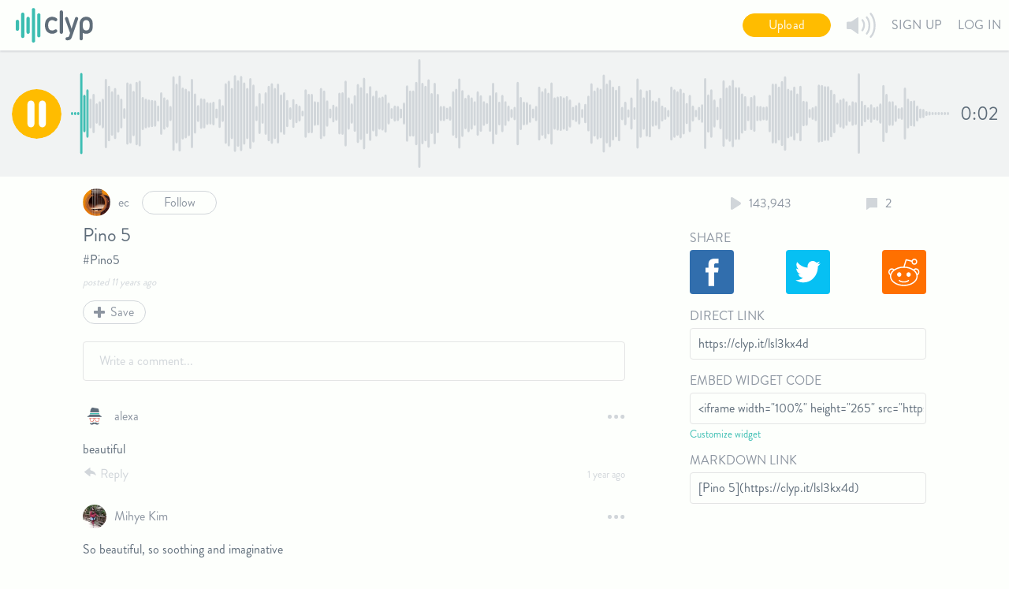

--- FILE ---
content_type: text/html; charset=utf-8
request_url: https://clyp.it/lsl3kx4d
body_size: 11504
content:


<!DOCTYPE html>
<html>
<head>
    

<title>Pino 5 - Clyp</title>

<meta http-equiv="Content-Type" content="text/html; charset=UTF-8"/>
<meta name="viewport" content="width=device-width, initial-scale=1.0, maximum-scale=1.0"/>

<meta name="description" content="#Pino5"/>
<meta property="og:description" content="#Pino5"/>
<meta property="og:title" content="Pino 5 - Clyp"/>
<meta property="og:image" content="https://static.clyp.it/site/images/logos/clyp-og-1200x630.png"/>
<meta property="og:site_name" content="Clyp"/>
<meta property="og:type" content="website"/>

<link rel="icon" type="image/png" href="https://static.clyp.it/site/images/favicons/apple-touch-icon-precomposed.png">
<link rel="apple-touch-icon" href="https://static.clyp.it/site/images/favicons/apple-touch-icon-60x60.png">
<link rel="apple-touch-icon" sizes="76x76" href="https://static.clyp.it/site/images/favicons/apple-touch-icon-76x76.png">
<link rel="apple-touch-icon" sizes="120x120" href="https://static.clyp.it/site/images/favicons/apple-touch-icon-120x120.png">
<link rel="apple-touch-icon" sizes="144x144" href="https://static.clyp.it/site/images/favicons/apple-touch-icon-144x144.png">
<link rel="apple-touch-icon" sizes="152x152" href="https://static.clyp.it/site/images/favicons/apple-touch-icon-152x152.png">
<link rel="apple-touch-icon" sizes="180x180" href="https://static.clyp.it/site/images/favicons/apple-touch-icon-precomposed.png">

    
    <meta name="twitter:card" content="player">
    <meta name="twitter:site" content="@Clyp_It">
    <meta name="twitter:player" content="https://clyp.it/lsl3kx4d/widget">
    <meta name="twitter:player:width" content="660">
    <meta name="twitter:player:height" content="265">
    <meta name="twitter:image" content="https://static.clyp.it/site/images/logos/clyp-twitter-card-1048x1048.png">

            <link rel="alternate" type="application/json+oembed" href="https://api.clyp.it/oembed?url=https%3a%2f%2fclyp.it%2flsl3kx4d&amp;format=JSON" title="Pino 5 - Clyp"/>
            <link rel="alternate" type="text/xml+oembed" href="https://api.clyp.it/oembed?url=https%3a%2f%2fclyp.it%2flsl3kx4d&amp;format=XML" title="Pino 5 - Clyp"/>


    <link href="//static.clyp.it/site/css/clyp-1.0.38.css" rel="stylesheet"/>

    
    <link rel="stylesheet" type="text/css" href="//static.clyp.it/site/css/audio.file.list-1.0.4.css"/>
    <link rel="stylesheet" type="text/css" href="//static.clyp.it/site/css/playerpage-1.0.33.css"/>


    <script async src="https://www.googletagmanager.com/gtag/js?id=G-6V0QHXCPC1"></script>
<script>
    function getGtagConfig() {
        function canUseLocalStorage() {
            var testString = "test";
            try {
                localStorage.setItem(testString, testString);
                localStorage.removeItem(testString);
                return true;
            } catch (e) {
                return false;
            }
        };

        var configInfo = {};

        if (!canUseLocalStorage()) {
            return configInfo;
        }

        var userId = localStorage["userId"];
        if (userId) {
            configInfo.user_id = userId;
        }

        return configInfo;
    };

    window.dataLayer = window.dataLayer || [];
    function gtag() { dataLayer.push(arguments); }
    gtag('js', new Date());
    gtag('config', 'G-6V0QHXCPC1', getGtagConfig());
</script>

</head>
<body>
<div id="page-root">
    <main role="main" id="content">
        



<div id="player-page" style="display: none;" data-bind="visible: !!currentAudioFile()">
<div data-bind="visible: !currentAudioFileDeleted()">
<section>
    <div>
        <div class="soundwave-container">
            <!-- ko 'if': currentAudioFile() -->
            <!-- ko 'with': currentAudioFile() -->
            <div style="display: none;" data-bind="click: togglePlay, css: { 'play-button': $parent.paused(), 'pause-button': !$parent.paused(), 'small': true }, visible: currentSong && !$parent.paused()"></div>
            <div style="display: none;" class="play-button small" data-bind="click: chooseSong, visible: !currentSong() || $parent.paused()"></div>
            <div data-bind="click: soundwaveSeek" class="soundwave-wrapper">
                <svg class="soundwave" data-bind="soundwaveBinding: soundwaveElement"></svg>
            </div>
            <div class="current-time" data-bind="text: playbackTimeLabel(), css: playbackTimeCss()"></div>
            <!-- /ko -->
            <!-- /ko -->
        </div>
    </div>
</section>

<!-- ko with: loginCalloutModel -->
<section style="display: none;" class="primary-callout-section red" data-bind="fadeVisible: showContent">
    <div class="row">
        <div class="columns large-12">
            <div class="callout-content-container">
                <div class="callout-message-container">
                    <div class="caution-icon"></div>
                    <div class="callout-text-container">
                        <div class="callout-text-headline" data-bind="text: calloutHeadline()"></div>
                        <div class="callout-text-subhead">Create an account now to save this Clyp before it expires.</div>
                    </div>
                </div>
                <div class="callout-buttons-container">
                    <button class="button secondary callout-signup-btn" data-bind="click: $root.header.openSignUpModal">Sign Up</button>
                    <div class="callout-signin-container">
                        <span class="callout-signin-text">Already have an account?</span>
                        <span class="callout-signin-btn" data-bind="click: $root.header.openLogInModal">Log in</span>
                    </div>
                </div>
            </div>
        </div>
    </div>
</section>
<!-- /ko -->

<section class="audio-file-section row">
    <div class="file-list-container">
        <div class="row collapse">
            <div class="small-12 large-11 columns">
                <!-- ko 'if': currentAudioFile() -->
                <!-- ko 'with': currentAudioFile() -->
                <ul class="file-list">
                    <li class="file-row">
                        <!-- ko 'if': artworkPictureUrl() -->
                        <img class="file-image" data-bind="attr: { src : artworkPictureUrl }"/>
                        <!-- /ko -->
                        <div class="file-details">
                            <!-- ko 'with': user -->
                            <div class="user-summary-container" data-bind="visible: visible">
                                <a class="user-profile-link" data-bind="attr: { href: publicProfileUrl }">
                                    <img class="user-summary-photo" data-bind="attr: { src : profilePictureUrl }"/>
                                    <span class="user-summary-name" data-bind="text: nameLabel, attr: { title: nameSpanTitleLabel }"></span>
                                </a>
                                <!-- ko 'with': $root.userRelationship -->
                                <button class="button secondary tiny usr-follw-btn" data-bind="text: followButtonText(), css: followButtonCss(), click: toggleOutgoingStatus"></button>
                                <!-- /ko -->
                            </div>
                            <!-- /ko -->
                            <h3 class="audio-file-title" data-bind="text: title"></h3>
                            <!-- ko 'if': description() && description().length > 0 -->
                            <h5 class="description-label" data-bind="text: description"></h5>
                            <!-- /ko -->
                            <div class="upload-date" data-bind="text: uploadDateLabel"></div>
                            <div class="player-buttons-row">
                                <div class="button secondary vote-button" data-bind="visible: voteButtonVisible, click: toggleVote, text: voteCount, css: { 'active' : voteSubmitted() }"></div>
                                <div class="button secondary save-button" data-bind="click: toggleFavorite, text: favoriteButtonLabel, css: { 'active' : favorited() }"></div>
                                <div class="button secondary download-button" data-bind="visible: statusManager().downloadsEnabled, click: handleDownloadClick">
                                    <span>Download</span>
                                </div>
                            </div>
                        </div>
                    </li>
                </ul>
                <!-- ko 'with': authenticationAlertBox -->
                <!-- ko 'if': visible -->
<div class="alert-box" data-bind="css: color">
    <a data-bind="click: openSignUpModal">Create an account</a>&nbsp;or&nbsp;
    <a data-bind="click: openLogInModal">log in</a>&nbsp;
    <div class="alert-text-infinitive" data-bind="text: alertTextInfinitive"></div>
    <div class="dismiss-alert icon" data-bind="click: dismissAlert"></div>
</div>
<!-- /ko -->
                <!-- /ko -->
                <!-- /ko -->
                <!-- /ko -->
            </div>
        </div>
    </div>
    <div class="file-controls">
        <!-- ko with: currentAudioFile() -->
        <div class="counts-and-download-container">
            <div class="listen-count-container">
                <div class="listen-count-item listen-count-icon"></div>
                <div data-bind="text: listenCount" class="listen-count-item"></div>
            </div>
            <div class="comment-count-container" data-bind="visible: statusManager().commentsEnabled">
                <div class="comment-count-item comment-count-icon"></div>
                <div data-bind="text: commentCount" class="comment-count-item"></div>
            </div>
            
        </div>
        <!-- /ko -->
        <!-- ko 'if': currentAudioFile() -->
        <!-- ko 'if': modifiable -->
        <button class="button secondary edit-details-button" style="display: none;" data-bind="click: openPlayerPageEditModal, visible: modifiable">Edit details</button>
        <!-- /ko -->
        <!-- /ko -->
        <div class="edit-share-column" data-bind="with: linkSharingViewModel">
            <div class="sharing-wrapper">
                <!-- ko 'if': !audioFile.statusManager().privateLinkEnabled() -->
                <label class="share-input-label">Share</label>
                <div class="share-tiles">
                    <div data-bind="click: shareOnFacebook" class="facebook-share-tile"></div>
                    <div data-bind="click: shareOnTwitter" class="twitter-share-tile"></div>
                    <div data-bind="click: shareOnReddit" class="reddit-share-tile"></div>
                </div>
                <!-- /ko -->
                <label class="share-input-label">Direct Link</label>
                <input type="text" class="share-input" onclick="this.select();" data-bind="value: audioFile.url()" readonly="readonly"/>
                <!-- ko 'if': embedWidgetCodeVisible() -->
                <label class="share-input-label">Embed Widget Code</label>
                <input type="text" class="share-input" onclick="this.select();" data-bind="value: embedHtml()" readonly="readonly"/>
                <a href="/custom-widget-settings" class="customize-widget-link">Customize widget</a>
                <!-- /ko -->
                <!-- ko 'if': !audioFile.statusManager().privateLinkEnabled() -->
                <label class="share-input-label">Markdown Link</label>
                <input type="text" class="share-input" onclick="this.select();" data-bind="value: markdownLink()" readonly="readonly"/>
                <!-- /ko -->
                <!-- ko 'if': mp3LinkVisible() -->
                <label class="share-input-label">MP3 Link</label>
                <input type="text" class="share-input" onclick="this.select();" data-bind="value: mp3LinkUrl()" readonly="readonly"/>
                <!-- /ko -->
            </div>
        </div>
    </div>
    <div class="comments-section" data-bind="with: commentsViewModel">
        <div class="comments-container row collapse">
    <!-- ko 'if': audioPlayer.currentAudioFile()-->
    <!-- ko 'if': !commentsEnabled()-->
    <div class="small-12 large-11 columns" style="display: none;" data-bind="visible: !commentsEnabled()">
        <div class="comments-alert">
            Comments are disabled for this Clyp.
        </div>
    </div>
    <!-- /ko -->
    <!-- ko 'if': commentsReady() && commentsEnabled() -->
    <div class="small-12 large-11 columns" style="display: none;" data-bind="visible: commentsReady">
        <div class="comment-box-container">
            <div class="comment-box" data-bind="editableComment: pendingComment" tabindex="1" spellcheck="false" contenteditable="true" data-text="Write a comment..."></div>
            <div class="character-count" data-bind="text: commentCharacterCount"></div>
        </div>
        <div class="comment-box-footer">
            <!-- ko 'if': showCommentBoxButtons() -->
            <div class="button tiny tertiary comment-cancel-button" data-bind="click: $root.commentsViewModel.cancelPendingComment">Cancel</div>
            <button class="button tiny primary comment-submit-button" data-bind="click: submitPendingComment">Submit</button>
            <!-- /ko -->
            <!-- ko 'with': rootCommentAuthAlertBox -->
            <!-- ko 'if': visible -->
<div class="alert-box" data-bind="css: color">
    <a data-bind="click: openSignUpModal">Create an account</a>&nbsp;or&nbsp;
    <a data-bind="click: openLogInModal">log in</a>&nbsp;
    <div class="alert-text-infinitive" data-bind="text: alertTextInfinitive"></div>
    <div class="dismiss-alert icon" data-bind="click: dismissAlert"></div>
</div>
<!-- /ko -->
            <!-- /ko -->
        </div>
        <!-- ko 'if': comments().length == 0 -->
        <div class="comments-alert">
            <div>No comments yet.</div>
            <div>
                Be the first to <a href="javascript:document.getElementsByClassName('comment-box')[0].focus()">comment on this Clyp</a>
            </div>
        </div>
        <!-- /ko -->
        <!-- ko 'if': comments().length > 0 -->
        <div class="comments">
            <!-- ko foreach: comments -->
            <div class="comment-with-replies">
                <div class="comment" data-bind="fadeIn: Comment.fadeIn()">
                    <div class="comment-header">
                        <!-- ko 'if': Comment.User.PublicProfileUrl -->
                        <a class="comment-user profile-enabled" data-bind="attr: { href: Comment.User.PublicProfileUrl }">
                            <span><img class="user-profile-pic" data-bind="attr: {src: Comment.User.ProfilePictureUrl}" /></span>
                            <span class="user-name" data-bind="text: $parent.getDisplayName(Comment)"></span>
                        </a>
                        <!-- /ko -->
                        <!-- ko 'if': !Comment.User.PublicProfileUrl -->
                        <div class="comment-user profile-disabled">
                            <span><img class="user-profile-pic" data-bind="attr: {src: Comment.User.ProfilePictureUrl}" /></span>
                            <span class="user-name" title="Private profile" data-bind="text: $parent.getDisplayName(Comment)"></span>
                        </div>
                        <!-- /ko -->
                        <div class="comment-more-dropdown" data-bind="click: $root.commentsViewModel.focusElement">
                            <ul tabindex="-1">
                                <div class="more-dropdown-wrapper">
                                    <!-- ko 'if': Comment.User.UserId != $root.commentsViewModel.userId() -->
                                    <!-- ko 'if': Comment.isReported() -->
                                    <li class="is-reported">Reported</li>
                                    <!-- /ko -->
                                    <!-- ko 'if': !Comment.isReported() -->
                                    <li data-bind="click: $root.commentsViewModel.reportComment">Report</li>
                                    <!-- /ko -->
                                    <!-- /ko -->
                                    <!-- ko 'if': $root.commentsViewModel.canDelete(Comment.User.UserId) -->
                                    <li data-bind="click: $root.commentsViewModel.deleteComment">Delete</li>
                                    <!-- /ko -->
                                </div>
                            </ul>
                        </div>
                    </div>
                    <p class="comment-content" data-bind="text: Comment.Content"></p>
                    <div class="comment-footer">
                        <span class="reply-button" data-bind="click: $root.commentsViewModel.toggleReply"></span>
                        <span class="days-ago" data-bind="text: jQuery.timeago(new Date(Comment.DateCreated))"></span>
                    </div>
                </div>

                <!-- ko 'if': Comment.replyInProgress() -->
                <div class="reply-box-container">
                    <div class="reply-box" data-bind="editableComment: Comment.pendingReply" spellcheck="false" contenteditable="true" data-text="Leave a reply..."> </div>
                    <div class="reply-character-count" data-bind="text: Comment.replyCharacterCount(Comment.pendingReply)"></div>
                </div>
                <div class="reply-box-footer">
                    <div class="button tiny tertiary reply-cancel-button" data-bind="click: $root.commentsViewModel.cancelPendingReply">Cancel</div>
                    <button class="button tiny primary reply-submit-button" data-bind="click: $root.commentsViewModel.submitPendingReply">Submit</button>
                </div>
                <!-- /ko -->
                <!-- ko 'with': Comment.authAlertBox -->
                <!-- ko 'if': visible -->
                <div class="auth-alert-box-wrapper">
                    <!-- ko 'if': visible -->
<div class="alert-box" data-bind="css: color">
    <a data-bind="click: openSignUpModal">Create an account</a>&nbsp;or&nbsp;
    <a data-bind="click: openLogInModal">log in</a>&nbsp;
    <div class="alert-text-infinitive" data-bind="text: alertTextInfinitive"></div>
    <div class="dismiss-alert icon" data-bind="click: dismissAlert"></div>
</div>
<!-- /ko -->
                </div>
                <!-- /ko -->
                <!-- /ko -->
                <!-- ko 'if': Replies -->
                <!-- ko foreach: Replies -->
                <div class="reply" data-bind="fadeIn: fadeIn()">
                    <div class="reply-header">
                        <!-- ko 'if': User.PublicProfileUrl -->
                        <a class="reply-user profile-enabled" data-bind="attr: { href: User.PublicProfileUrl }">
                            <span><img class="user-profile-pic" data-bind="attr: {src: User.ProfilePictureUrl}" /></span>
                            <span class="user-name" data-bind="text: $parents[1].getDisplayName($data)"></span>
                        </a>
                        <!-- /ko -->
                        <!-- ko 'if': !User.PublicProfileUrl -->
                        <div class="reply-user profile-disabled">
                            <span><img class="user-profile-pic" data-bind="attr: {src: User.ProfilePictureUrl}" /></span>
                            <span class="user-name" title="Private profile" data-bind="text: $parents[1].getDisplayName($data)"></span>
                        </div>
                        <!-- /ko -->
                        <div class="reply-more-dropdown" data-bind="click: $root.commentsViewModel.focusElement">
                            <ul tabindex="-1">
                                <div class="more-dropdown-wrapper">
                                    <!-- ko 'if': User.UserId != $root.commentsViewModel.userId() -->
                                    <!-- ko 'if': isReported() -->
                                    <li class="is-reported">Reported</li>
                                    <!-- /ko -->
                                    <!-- ko 'if': !isReported() -->
                                    <li data-bind="click: $root.commentsViewModel.reportReply">Report</li>
                                    <!-- /ko -->
                                    <!-- /ko -->
                                    <!-- ko 'if': $root.commentsViewModel.canDelete(User.UserId) -->
                                    <li data-bind="click: $root.commentsViewModel.deleteReply.bind($parent)">Delete</li>
                                    <!-- /ko -->
                                </div>
                            </ul>
                        </div>
                    </div>
                    <p class="reply-content" data-bind="text: $data.Content"></p>
                    <div class="reply-footer">
                        <div></div>
                        <span class="days-ago" data-bind="text: jQuery.timeago(new Date(DateCreated))"></span>
                    </div>
                </div>
                <!-- ko 'with': $data.authAlertBox -->
                <div class="auth-alert-box-wrapper row-indent">
                    <!-- ko 'if': visible -->
<div class="alert-box" data-bind="css: color">
    <a data-bind="click: openSignUpModal">Create an account</a>&nbsp;or&nbsp;
    <a data-bind="click: openLogInModal">log in</a>&nbsp;
    <div class="alert-text-infinitive" data-bind="text: alertTextInfinitive"></div>
    <div class="dismiss-alert icon" data-bind="click: dismissAlert"></div>
</div>
<!-- /ko -->
                </div>
                <!-- /ko -->
                <!-- /ko -->
                <!-- /ko -->
            </div>
            <!-- /ko -->
        </div>
        <!-- /ko -->
    </div>
    <!-- /ko -->
    <!-- /ko -->
</div>

    </div>
</section>
</div>
<div class="row">
    <div class="columns large-10 large-centered" data-bind="with: currentAudioFile()">
        <!-- ko 'if': statusManager().deleted() -->
<div class="alert-box deleted-audio-file red">
    <div class="alert-text-infinitive" data-bind="text: wrapInDoubleQuotes(title())"></div>&nbsp;has been deleted
    <div class="dismiss-alert text" data-bind="click: undelete">Undo</div>
</div>
<!-- /ko -->
    </div>
</div>
</div>

<div class="remodal edit-details" data-remodal-id="editDetails" data-remodal-options="hashTracking: false, closeOnOutsideClick: false">
    <div class="edit-details-body">
        <!-- ko 'if': !!audioFile()-->
        <div class="default-tabs-content edit-tabs">
            <div>
                <div class="edit-details-cta" data-bind="visible: !canEditAdvancedDetails()">
                    <a data-bind="click: transitionToSignUpModal">Create an account</a>&nbsp;to unlock larger upload limits, downloads and more
                </div>
                <!-- ko 'with': validationVM.textAlertBox -->
                

<!-- ko 'if': visible -->
<div class="alert-box" data-bind="css: color, visible: visible" style="display: none;">
    <div class="alert-text-infinitive" data-bind="text: message"></div>
            <div class="dismiss-alert icon" data-bind="click: dismissAlert, visible: dismissButtonVisible"></div>
    </div>
<!-- /ko -->
                <!-- /ko -->
                <!-- ko 'with': validationVM.authAlertBox -->
                <!-- ko 'if': visible -->
<div class="alert-box" data-bind="css: color">
    <a data-bind="click: openSignUpModal">Create an account</a>&nbsp;or&nbsp;
    <a data-bind="click: openLogInModal">log in</a>&nbsp;
    <div class="alert-text-infinitive" data-bind="text: alertTextInfinitive"></div>
    <div class="dismiss-alert icon" data-bind="click: dismissAlert"></div>
</div>
<!-- /ko -->
                <!-- /ko -->
                <div class="photo-details-wrapper">
                    <div class="photo-container">
                        <!-- ko 'with': audioFile() -->
                        <div class="user-image-upload-container">
                            <!-- ko 'if': !artworkPictureUrl() -->
                            <div class="photo-upload" data-bind="css: { 'border-disabled' : !!artworkPictureUrl() }"></div>
                            <label for="audio-file-artwork-upload">
                                <span class="upload-photo-text">Add photo</span>
                            </label>
                            <!-- /ko -->
                            <!-- ko 'if': artworkPictureUrl() -->
                            <img class="artwork-picture-preview" data-bind="attr: { src : artworkPictureUrl }"/>
                            <div class="delete-artwork-button" data-bind="click: deleteArtworkPicture">Remove photo</div>
                            <!-- /ko -->
                            <label for="audio-file-artwork-upload" data-bind="click: $parent.artworkUploadAuthCheck">
                                <span class="upload-photo-text" data-bind="visible: !!artworkPictureUrl()">Change photo</span>
                            </label>
                            <!-- ko 'if': header.loggedIn() -->
                            <input id="audio-file-artwork-upload" class="hide" type="file" accept="image/*" data-bind="artworkUpload: { audioFile: $data }"/>
                            <!-- /ko -->
                        </div>
                        <!-- /ko -->
                    </div>
                    <div class="details-container">
                        <input class="title-input" maxlength="250" placeholder="Add a title" spellcheck="false" data-bind="value: audioFile().title, valueUpdate:'afterkeydown', css: {'error': validationVM.invalidTitleErrorVisible()}" type="text"/>
                        <textarea class="description-input" maxlength="420" placeholder="Add a description" spellcheck="false" data-bind="value: audioFile().description, valueUpdate:'afterkeydown', editDetailsAutosizeTextarea"></textarea>
                        <div class="edit-mode-bottom">
                            <span data-bind="text: audioFile().descriptionCount" class="description-count"></span>
                        </div>
                    </div>
                </div>
                <div class="advanced-details-wrapper" data-bind="css: { 'content-disabled-wrapper' : !canEditAdvancedDetails() }">
                    <div class="container-content-disabled" data-bind="visible: !canEditAdvancedDetails()"></div>
                    <!-- ko 'with': audioFile().statusManager -->
                    <div class="link-details-container">
                        <!-- ko 'with': $parent.vanityUriVM -->
                        

<input type="text" class="custom-url-path-segment" data-bind="textInput: customizedUriSegment, css: validationCssClass, disable: isInputDisabled(), attr: { placeholder: getPlaceholderText() }" maxlength="100" spellcheck="false"/>
<div class="custom-url-preview-container">
    <strong>Preview:</strong>
    <span class="url-text">clyp.it<!--ko 'text': getPreviewUriPathAndQuery() --><!--/ko--></span>
</div>
                        <!-- /ko -->
                        <span>This Clyp is:</span>
                        <div class="radio-button-wrapper">
                            <input id="public-radio-id" type="radio" name="public-private-status" class="clyp-default-radio" data-bind="checkedValue: false, checked: privateLinkEnabledCheckbox"/>
                            <label for="public-radio-id"><span></span>Public</label>
                        </div>
                        <div class="radio-button-wrapper">
                            <input id="private-radio-id" type="radio" name="public-private-status" class="clyp-default-radio" data-bind="checkedValue: true, checked: privateLinkEnabledCheckbox"/>
                            <label for="private-radio-id"><span></span>Unlisted</label>
                        </div>
                    </div>
                    <div class="checkbox-list-container" data-bind="foreach: getCheckboxList()">
                        <!-- ko 'if': $data -->
<div class="edit-details-checkbox">
    <input data-bind="uniqueId: uniqueIdForPointer, checked: isChecked" type="checkbox" class="clyp-default-checkbox"/>
    <label data-bind="uniqueFor: uniqueIdForPointer" class="edit-details-checkbox-label">
        <span></span><!--ko 'text': nameText --><!--/ko-->
    </label>
    <div data-bind="text: descriptionText()" class="edit-details-checkbox-description"></div>
</div>
<!-- /ko -->
                    </div>
                    <!-- /ko -->
                </div>
            </div>
        </div>
        <!-- /ko -->
        <div class="edit-details-buttons-row">
            <button class="button tertiary tiny red delete" data-bind="click: deleteAudioFile">Delete</button>
            <button class="button primary tiny save" data-bind="click: saveDetails">Save</button>
            <!-- ko 'if': showCancelButton -->
            <button class="button tertiary tiny cancel" data-bind="click: dismissModal">Cancel</button>
            <!-- /ko -->
        </div>
    </div>
    <!-- ko 'with': header -->
    <div class="premium-acct-callout" data-bind="visible: upgradeButtonVisible()">
    <div>
        <a href="/premium-pricing">Upgrade to Plus</a> for larger upload limits, lossless streaming, customized links and more
    </div>
</div>
    <!-- /ko -->
</div>


    </main>


    

<header role="navigation" id="clyp-header">
    <div class="fixed-header">
        <div class="header-content" style="display: none;" data-bind="visible: true">
                <div class="show-for-small-only notifications-nav-action-small" data-bind="visible: loggedIn">
                    <div class="nav-action" data-bind="visible: loggedIn, click: shownotificationMenu">
    <div class="notifications-bell" data-bind="visible: !hasUnacknowledgedNotifications()"></div>
    <div style="display: none;" class="notifications-count-circle" data-bind="visible: hasUnacknowledgedNotifications">
        <div class="notifications-count-number" data-bind="text: notificationCount"></div>
    </div>
</div>
                </div>
            <a class="logo-wrapper" href="/">
                <img src="https://static.clyp.it/site/images/logos/clyp-logo-primary-98x44.svg" class="logo" alt="Clyp logo"/>
            </a>
                <div class="nav-actions show-for-medium">
                        <button class="nav-action button upload-button primary tiny" data-bind="click: openUploadModal">Upload</button>
                    <div class="nav-action" data-bind="click: activateSearchModal, visible: loggedIn">
                        <div class="search-button"></div>
                    </div>
                    <div class="nav-action">
                        <div class="volume-button"></div>
                        <div id="volume-slider-container" class="volume-slider-container">
                            <div class="volume-slider-positioning">
                                <input id="volume-slider" type="text" data-slider="true" data-slider-step="0.05"/>
                            </div>
                        </div>
                    </div>
                    <div class="nav-action" data-bind="visible: loggedIn, click: shownotificationMenu">
    <div class="notifications-bell" data-bind="visible: !hasUnacknowledgedNotifications()"></div>
    <div style="display: none;" class="notifications-count-circle" data-bind="visible: hasUnacknowledgedNotifications">
        <div class="notifications-count-number" data-bind="text: notificationCount"></div>
    </div>
</div>
                    <div class="sign-up nav-action" data-bind="visible: !loggedIn(), click: openSignUpModal">Sign Up</div>
                    <div class="login nav-action" data-bind="visible: !loggedIn(), click: openLogInModal">Log In</div>
                    <div id="logged-in-menu-button" data-bind="click: showUserMenu, visible: loggedIn">
                        <div class="profile-name" data-bind="text: shortDisplayName"></div>
                        <img class="profile-pic" data-bind="attr:{src: profilePictureUrl()}"/>
                    </div>
                </div>
                <div id="menu-button" class="toggle show-for-small-only" data-bind="click: showUserMenu, css: { 'is-open' : userMenuVisible }">
                    <span class="top-bar"></span>
                    <span class="bottom-bar"></span>
                </div>
        </div>
            <ul class="header-menu notification-menu" data-bind="css: {'is-open': notificationMenuVisible}">
                <!-- ko 'foreach': notifications -->
                <li class="header-notification-card" data-bind="click: loadTargetUrl">
                    <img class="header-notification-image" data-bind="attr: { src: imageUrl }"/>
                    <div class="header-notification-text-container">
                        <span class="header-notification-text" data-bind="text: text, css: { 'unacknowledged' : !acknowledged() }"></span>
                        <span class="header-notification-timestamp" data-bind="text: dateCreated"></span>
                    </div>
                </li>
                <!-- /ko -->
                <li class="see-all" data-bind="visible: notifications().length > 0">
                    <a href="/notifications">See all</a>
                </li>
                <li class="header-zero-notifications" data-bind="visible: notifications().length === 0">
                    <span>You don't have any notifications.</span>
                </li>
            </ul>
            <ul class="header-menu" data-bind="css: {'is-open': userMenuVisible}">
                    <li class="show-for-small-only">
                        <button class="button upload-button primary tiny" data-bind="click: openUploadModal">Upload</button>
                    </li>
                <li data-bind="visible: upgradeButtonVisible()">
                    <a class="pro-upgrade pink" href="/premium-pricing">Upgrade</a>
                </li>
                <li data-bind="visible: loggedIn">
                    <a class="profile" data-bind="attr: { href: profilePageUrl }">Profile</a>
                </li>
                <li class="show-for-small-only" data-bind="visible: loggedIn">
                    <a class="profile" data-bind="click: activateSearchModal">Search</a>
                </li>
                <li data-bind="visible: loggedIn">
                    <a class="settings" href="/custom-widget-settings">Widget</a>
                </li>
                <li data-bind="visible: loggedIn">
                    <a class="settings" data-bind="attr: { href: settingsPageUrl }">Settings</a>
                </li>
                <li class="sign-up" data-bind="visible: !loggedIn(), click: openSignUpModal">
                    Sign Up
                </li>
                <li class="login" data-bind="visible: !loggedIn(), click: openLogInModal">
                    Log In
                </li>
                <li data-bind="visible: loggedIn, click: userLogout">
                    <a class="logout">Log Out</a>
                </li>
            </ul>
    </div>
    <div id="fb-root"></div>
</header>

    <footer role="contentinfo">
    <div class="footer-links footer-section">
        <ul class="link-list">
            <li>
                <a href="http://clypblog.tumblr.com">Blog</a>
            </li>
            <li>
                <a href="https://clyp.freshdesk.com/">FAQ</a>
            </li>
            <li>
                <a href="/dmca">DMCA</a>
            </li>
            <li>
                <a href="/terms">Terms</a>
            </li>
        </ul>
    </div>
    <div class="footer-branding footer-section">
        <span>Made with 
            <svg xmlns="http://www.w3.org/2000/svg" xmlns:xlink="http://www.w3.org/1999/xlink" xmlns:sketch="http://www.bohemiancoding.com/sketch/ns" width="14px" height="12px" viewBox="0 0 14 12" version="1.1">
                <title>love</title>
                <g id="Clyp-3.0" stroke="none" stroke-width="1" fill="none" fill-rule="evenodd" sketch:type="MSPage">
                    <g id="homepage" sketch:type="MSArtboardGroup" transform="translate(-708.000000, -1775.000000)" fill="#F27490">
                        <g id="footer" sketch:type="MSLayerGroup" transform="translate(0.000000, 1743.000000)">
                            <g transform="translate(648.000000, 31.000000)" sketch:type="MSShapeGroup">
                                <path d="M65.3652378,11.7535735 C65.7656094,12.1539453 66.2921056,12.3475317 66.817135,12.340932 C67.3421648,12.3482649 67.8686608,12.1539453 68.2697658,11.7535735 L72.580728,7.46460994 C74.0597568,5.98558115 74.0597568,3.58775046 72.580728,2.10872167 C71.1024324,0.630426111 68.7046017,0.630426111 67.2263062,2.10872167 L66.8427999,2.4863617 L66.4636934,2.10872167 C64.9853978,0.630426111 62.5875672,0.630426111 61.1092716,2.10872167 C59.6302428,3.58775046 59.6302428,5.98484791 61.1092716,7.4638767 L65.3652378,11.7535735 Z" id="Shape" />
                            </g>
                        </g>
                    </g>
                </g>
            </svg>    
        in Austin, TX.</span>
    </div>
    <div class="footer-copyright footer-section">
        <span>&copy; 2026 Clyp, Inc. All rights reserved.</span>
    </div>
</footer>
</div>

<div id="uploadRoot">
    <input name="AudioFile" class="upload-input" type="file" accept=".mp3, .ogg, .m4a, .wav, .3gpp, .aiff, .aif" data-bind="audiourUpload: { uploads: 'uploadingFiles', completed: 'completedFiles', headerViewModel: headerViewModel }"/>
</div>

<audio id="nativeAudioPlayer"></audio>

<div style="opacity: 0; visibility: hidden;" id="global-upload-dropzone" data-bind="hidden: hidden, opaque: opaque">
    <div class="dropzone-text" data-bind="text: dropzoneText"></div>
</div>

<div class="remodal user-account" data-remodal-id="signup" data-bind="css: { 'remodal-error-inline': showError() }">
    <button data-remodal-action="close" class="remodal-close"></button>
    <!-- ko 'if': showError() -->
    <div class="modal-error">
        <h6 class="modal-error-text" data-bind="text: errorMessage"></h6>
    </div>
    <!-- /ko -->
    <!-- ko 'if': step() === 'signup' -->
    <div class="fcbk-button" data-bind="click: signupVM.facebookSignup">Sign up with Facebook</div>
    <div class="option-divider">
        <div class="horizontal-line"></div>
        <div class="option-divider-text">
            <div class="option-divider-text-background">or</div>
        </div>
    </div>
    <input type="text" spellcheck="false" placeholder="Name" data-bind="value: signupVM.firstName, css: { 'error' : signupVM.showFirstNameError() }" class="sign-up-name-input"/>
    <input type="email" spellcheck="false" placeholder="Email Address" data-bind="value: signupVM.emailAddress, css: { 'error' : signupVM.showEmailAddressError() }"/>
    <input type="password" placeholder="Password" data-bind="value: signupVM.password, css: { 'error' : signupVM.showPasswordError() }"/>
    <input type="text" spellcheck="false" placeholder="What is 1 and 4 added together?" data-bind="value: signupVM.answerToQuestion" class="sign-up-name-input hide"/>
    <div class="modal-cta-info-wrapper">
        <input type="checkbox" id="email-marketing-enabled" class="clyp-default-checkbox modal-checkbox" data-bind="checked: signupVM.emailMarketingEnabled" />
        <label class="modal-checkbox-label" for="email-marketing-enabled"><span></span>Tell me about Clyp news</label>
    </div>
    <div id="recaptchaWidgetId"></div>
    <p class="modal-text-small">
        By signing up, I agree to Clyp's
        <a href="/terms" target="_blank">Terms of Service</a> and
        <a href="/privacy" target="_blank">Privacy Policy</a>.
    </p>
    <a href="#" class="button modal-button" data-bind="click: signupVM.nativeSignup, css: { 'disabled': signupVM.processingRequest() }">Sign Up</a>
    <p class="modal-bottom-element">
        Already have an account? <a href="#" data-bind="click: setStep.bind($data, 'login')">Log in</a>
    </p>
    <!-- /ko -->
    <!-- ko 'if': step() === 'login' -->
    <div class="fcbk-button" data-bind="click: loginVM.facebookLogin">Log in with Facebook</div>
    <div class="option-divider">
        <div class="horizontal-line"></div>
        <div class="option-divider-text">
            <div class="option-divider-text-background">or</div>
        </div>
    </div>
    <input type="email" spellcheck="false" placeholder="Email Address" data-bind="value: loginVM.emailAddress, css: { 'error' : loginVM.showEmailAddressError() }"/>
    <input type="password" placeholder="Password" data-bind="value: loginVM.password, css: { 'error' : loginVM.showPasswordError() }"/>
    <div class="modal-cta-info-wrapper">
        <input type="checkbox" id="remember-me-enabled" class="clyp-default-checkbox modal-checkbox" data-bind="checked: loginVM.rememberMe" />
        <label class="modal-checkbox-label" for="remember-me-enabled"><span></span>Remember me</label>
        <label class="modal-forgotpassword-link">
            <a href="#" data-bind="click: setStep.bind($data, 'resetpassword')">Forgot password?</a>
        </label>
    </div>
    <a href="#" class="button modal-button" data-bind="click: loginVM.nativeLogin, css: { 'disabled': loginVM.processingRequest() }">Log In</a>
    <p class="modal-bottom-element">
        Don't have an account? <a href="#" data-bind="click: setStep.bind($data, 'signup')">Sign up</a>
    </p>
    <!-- /ko -->
    <!-- ko 'if': step() === 'resetpassword' -->
    <div class="modal-resetpassword-header">
        <h4>Reset Password</h4>
    </div>
    <!-- ko 'if': resetPasswordVM.step() === 'collectEmailAddress' -->
    <p>
        Enter the email address associated with your account,
        and we'll email you a link to reset your password.
    </p>
    <input type="email" spellcheck="false" placeholder="Email Address" data-bind="value: resetPasswordVM.emailAddress, css: { 'error' : resetPasswordVM.showEmailAddressError() }"/>
    <a href="#" class="button modal-button modal-bottom-element" data-bind="click: resetPasswordVM.sendResetLink">Send Reset Link</a>
    <!-- /ko -->
    <!-- ko 'if': resetPasswordVM.step() === 'emailSent' -->
    <p>
        A link to reset your password has been sent to
        <span data-bind="text: resetPasswordVM.emailAddress"></span>,
        if that account exists. The link will expire in 20 minutes.
    </p>
    <a href="#" class="button modal-button modal-bottom-element">Done</a>
    <!-- /ko -->
    <!-- /ko -->
</div>

<div class="remodal account-verification-request" data-remodal-id="account-verification-request" data-remodal-options="hashTracking: false">
    <div class="modal-headline" data-bind="text: headlineText()"></div>
    <div class="modal-text" data-bind="text: subheaderText()"></div>
    <button class="button primary" data-bind="click: sendEmail, css: { 'disabled' : !sendEmailButtonEnabled() }, visible: !unverifiedEmailVM.emailSent()">Send verification email</button>
    <button class="button primary" data-bind="click: close, visible: unverifiedEmailVM.emailSent">Done</button>
</div>

<div class="remodal upload-modal-wrapper" data-remodal-id="uploadModal" data-remodal-options="hashTracking: false, closeOnOutsideClick: true" data-bind="css: { 'remodal-error-inline': !!uploadBoxVm.errorMessage() }">
    <button data-remodal-action="close" class="remodal-close"></button>
    <div class="upload-modal">
        <div>
            <ul class="source-tabs row" data-bind="foreach: tabs">
                <li data-bind="click: $parent.switchTab, text: name, css: {'is-active': $parent.isActiveTab($data), 'tab small-12 columns': true}"></li>
            </ul>
            <!-- ko 'with': uploadBoxVm -->
            <!-- ko 'if': !errorMessage() -->
            <!-- ko 'with': header.uploadStorageVM -->
            <div data-bind="visible: calloutVisible(), css: calloutColor()" class="upload-time-remaining-callout">
    <div data-bind="text: calloutText()"></div>
    <div>
        <a data-bind="text: linkText()" href="/premium-pricing"></a>
        <span data-bind="text: benefitText()"></span>
    </div>
</div>
            <!-- /ko -->
            <!-- /ko -->
            <!-- ko 'if': errorMessage -->
            <div class="alert-box red">
                <div class="alert-text-infinitive" data-bind="text: errorMessage"></div>
                <!-- ko 'if': secondaryErrorType -->
                <a data-bind="click: secondaryErrorCTAClick, text: secondaryErrorCTAText()"></a>
                <div class="alert-text-infinitive" data-bind="text: secondaryErrorMessage()"></div>
                <!-- /ko -->
            </div>
            <!-- /ko -->
            <!-- /ko -->
            <div class="default-tabs-content upload-tabs" data-bind="foreach: tabs">
                <!-- ko 'if': name === 'Upload' -->
                <div class="upload-tab tab" data-bind="css: { 'active': $parent.activeTab() === 'Upload' && name === 'Upload' }">
                    <form class="row file-upload-box" id="file-upload-box" method="post" enctype="multipart/form-data">
                        <div class="upload-zone" data-bind="with: uploadBoxVm, css: { 'disabled': $parent.cursorDisabled() }">
                            <!-- ko 'if': isProcessing() -->
                            <div class="upload-processing-text">Processing ...</div>
                            <!-- /ko -->
                            <!-- ko 'if': fileUploadStep() === 'ready' -->
                            <div class="upload-icon"></div>
                            <div class="upload-text">
                                Drop in an audio file
                                or click to upload
                            </div>
                            <!-- /ko -->
                            <!-- ko 'if': fileUploadStep() === 'failed' -->
                            <div class="upload-error-circle">
                                <img src="//static.clyp.it/site/images/icons/upload-error-icon.svg" alt="Error!"/>
                            </div>
                            <div class="cancel-file-upload-button-container">
                                <div class="cancel-file-upload-button" data-bind="click: startOver">Try again</div>
                            </div>
                            <!-- /ko -->
                            <!-- ko 'if': fileUploadStep() === 'uploading' -->
                            <div class="progress-meter" data-bind="progress: percentUploaded()"></div>
                            <div class="cancel-file-upload-button-container">
                                <div class="cancel-file-upload-button" data-bind="click: abortUpload">Cancel</div>
                            </div>
                            <!-- /ko -->
                        </div>
                    </form>
                    <div class="row terms-clause-wrapper">
                        <div class="terms-clause">
                            By uploading you agree to our <a target="_blank" href="/terms">Terms</a>
                        </div>
                    </div>
                </div>
                <!-- /ko -->
                <!-- ko 'if': name === 'Record' -->
<div class="record-tab tab" data-bind="with: $parent.recordVm, visible: $parent.recordVm.clientCanRecordInBrowser(), css: { 'active': $parent.activeTab() === 'Record' && name === 'Record' }">
    <section class="web-recorder-section">
        <div class="web-recorder-wrapper">
            <div class="web-recorder-centered-content">
                <div class="top-section" data-bind="">
                    <div class="playback-count" data-bind="text: currentPositionText, visible: showRecorderTime()"></div>
                    <div class="upload-progress-text" data-bind="visible: webRecordingUploadInProgress(), text: uploadProcessingText"></div>
                    <div class="upload-failed-text" data-bind="visible: uploadFailed()">Upload failed</div>
                    <div class="upload-success-logo" data-bind="visible: uploadsucceeded()">
                        <a target="_blank" href="/">
                            <img src="https://static.clyp.it/site/images/logos/clyp-logo-primary-98x44.svg" class="logo" alt="Clyp logo"/>
                        </a>
                    </div>
                </div>
                <div class="middle-section">
                    <div class="record-button" data-bind="click: startRecording, visible: startRecordButtonVisible()"></div>
                    <div class="stop-record-button" data-bind="click: stopRecording, visible: stopRecordButtonVisible()"></div>
                    <div class="play-button large" data-bind="click: play, visible: playPreviewButtonVisible()"></div>
                    <div class="pause-button large" data-bind="click: pause, visible: pausePreviewButtonVisible()"></div>
                    <div class="progress-meter" data-bind="progress: uploadBox.percentUploaded(), visible: webRecordingUploadInProgress()"></div>
                    <div class="upload-error-circle" data-bind="visible: uploadFailed()">
                        <img src="https://static.clyp.it/site/images/icons/upload-error-icon.svg" alt="Error!"/>
                    </div>
                    <div class="upload-success-content" data-bind="visible: uploadsucceeded()">
                        <h2 class="upload-success-text">Upload successful!</h2>
                        <h4 class="upload-success-subtext">Copy the link below to share your Clyp</h4>
                        <input class="upload-url" type="text" onclick="this.select();" data-bind="value: playerPageUrl()" readonly="readonly"/>
                    </div>
                </div>
                <div class="bottom-section">
                    <div class="web-recorder-terms" data-bind="visible: tosVisible()">
                        By recording you agree to our <a target="_blank" href="/terms">Terms</a>
                    </div>
                    <div class="upload-buttons" data-bind="visible: uploadButtonsVisible()">
                        <button class="discard-button" data-bind="click: retry">Discard</button>
                        <button class="button tiny primary" data-bind="click: upload">Upload</button>
                    </div>
                    <div>
                        <div class="web-recorder-text-button" data-bind="click: uploadBox.abortUpload, visible: webRecordingUploadInProgress()">Cancel</div>
                        <div class="web-recorder-text-button" data-bind="click: retry, visible: uploadFailed()">Try again</div>
                        <a data-bind="visible: uploadsucceeded(), click: retry">Record something else</a>
                    </div>
                </div>
            </div>
            <audio id="webRecorderPlayback"></audio>
        </div>
    </section>
</div>
<!-- /ko -->
            </div>
        </div>
    </div>
</div>

<div id="search-container" class="search-container" tabindex="0" data-bind="style: { display: isActivated() ? 'block' : 'none' }">
    <div class="search-modal">
        <header class="search-bar">
            <form id="search-form" class="search-form">
                <label for="search-input">
                    <svg widh="20" height="20" viewBox="0 0 28 20">
                        <path d="M17.5 17.5L14.5834 14.5833M16.6667 9.58333C16.6667 13.4954 13.4954 16.6667 9.58333 16.6667C5.67132 16.6667 2.5 13.4954 2.5 9.58333C2.5 5.67132 5.67132 2.5 9.58333 2.5C13.4954 2.5 16.6667 5.67132 16.6667 9.58333Z" stroke="#717680" fill="none" stroke-width="1.66667" stroke-linecap="round" stroke-linejoin="round"></path>
                    </svg>
                </label>
                <input id="search-input"
                       class="search-input"
                       autocomplete="off"
                       autocorrect="off"
                       autocapitalize="off"
                       enterkeyhint="search"
                       spellcheck="false"
                       placeholder="Search"
                       maxlength="100"
                       type="search"
                       value=""
                       data-bind="textInput: inputQuery, hasFocus: hasFocus" />
                <button type="reset" title="Reset" class="search-reset">
                    <span style="color: #717680; transform: scale(0.85);" data-bind="html: metaKeyPrefix + 'K'"></span>
                </button>
            </form>
        </header>

        <div class="search-dropdown" data-bind="style: { display: results().length > 0 ? 'block' : 'none' }">
            <ul class="search-list"
                data-bind="template: { name: 'search-result-item', foreach: results }"></ul>
        </div>
    </div>
</div>

<script type="text/html" id="search-result-item">
    <a data-bind="attr: {
        href: Url,
        class: EmptyState ? 'search-hit-empty' : 'search-hit'
      }">
        <div class="search-hit-container">
            <div class="search-hit-icon" data-bind="visible: !EmptyState"></div>
            <div class="search-hit-content-wrapper">
                <span class="search-hit-title" data-bind="html: Title"></span>
                <span class="search-duration" data-bind="html: DurationString"></span>
            </div>
        </div>
    </a>
</script>


    <script src="//static.clyp.it/site/js/global-1.0.87.js"></script>
<script src="https://www.google.com/recaptcha/api.js?render=explicit" async defer></script>

<script>
    var recaptchaWidget;
    var bootstrapData = {
        'siteUrl': 'https://clyp.it/',
        'apiUrl': 'https://api.clyp.it/',
        'uploadUrl': 'https://upload.clyp.it/',
        'facebookApplicationId': '433028836814478',
        'soundwaveUrl': 'https://soundwave.clyp.it/',
        'vanityUriRegex': "^[a-z_0-9-]{3,100}$",
        'autoplay': false
    };

    var headerViewModel = new HeaderViewModel(bootstrapData);
    ko.applyBindings(headerViewModel, document.getElementById('clyp-header'));
</script>
<script>
    var uploadBoxVm = new UploadBoxViewModel(headerViewModel);
    var recordVm = new RecordInBrowserViewModel(headerViewModel, uploadBoxVm);

    $(function() {
        var remodalWrapper = $.remodal.lookup[$('[data-remodal-id=signup]').data('remodal')];
        var remodalElement = document.getElementsByClassName('remodal user-account')[0];

        var modalVm = new ModalViewModel(bootstrapData, headerViewModel, remodalWrapper, $(remodalElement));
        ko.applyBindings(modalVm, remodalElement);

        var accountVerificationModalWrapper = $.remodal.lookup[$('[data-remodal-id=account-verification-request]').data('remodal')];
        var accountVerificationModalElement = document.getElementsByClassName('remodal account-verification-request')[0];
        var accountVerificationModalVM = new AccountVerificationRequestModalViewModel(
            headerViewModel,
            accountVerificationModalWrapper);
        ko.applyBindings(accountVerificationModalVM, accountVerificationModalElement);
        headerViewModel.accountVerificationModalVM = accountVerificationModalVM;

        var remodalUploadModalWrapper = $.remodal.lookup[$('[data-remodal-id=uploadModal]').data('remodal')];
        var remodalUploadModalElement = document.getElementsByClassName('upload-modal-wrapper')[0];

        var uploadModalVM = new UploadModalViewModel(bootstrapData,
            remodalUploadModalWrapper,
            uploadBoxVm,
            recordVm,
            true);
        ko.applyBindings(uploadModalVM, remodalUploadModalElement);

        headerViewModel.uploadModalVM = uploadModalVM;

        ko.applyBindings(uploadBoxVm, document.getElementById('uploadRoot'));

        var dropzoneElement = document.querySelector("#global-upload-dropzone");
        var globalDropzoneVM = new GlobalAudioFileUploadDropzone(dropzoneElement, headerViewModel, uploadBoxVm);
        ko.applyBindings(globalDropzoneVM, dropzoneElement);

        const svm = new SearchViewModel(bootstrapData.apiUrl + "me/search", bootstrapData.siteUrl + "search", headerViewModel);
        svm.initialize();
        headerViewModel.activateSearchModal = function () {
            svm.activateSearch();
        };
    });
</script>


    <script>
        $(function() {
            var remodalEditDetailsWrapper = $.remodal.lookup[$('[data-remodal-id=editDetails]').data('remodal')];
            var remodalEditDetailsElement = document.getElementsByClassName('remodal edit-details')[0];

            var modalEditDetailsVM = new
                EditAudioFileDetailsViewModel(remodalEditDetailsWrapper, headerViewModel);
            ko.applyBindings(modalEditDetailsVM, remodalEditDetailsElement);

            bootstrapData["autoplay"] = true;
            var audioFileId = "lsl3kx4d";
            var pageUrl = "https://clyp.it/lsl3kx4d";
            var wavStreamUrl = null;
            var pageLoader = new PlayerPageLoader(bootstrapData, headerViewModel, audioFileId, pageUrl, wavStreamUrl, modalEditDetailsVM);

            var commentsViewModel = new CommentsViewModel(bootstrapData, pageLoader.audioPlayerViewModel, headerViewModel);

            pageLoader.audioPlayerViewModel.commentsViewModel = commentsViewModel;

            var loginCalloutInitializer = {
                loggedIn: headerViewModel.loggedIn,
                audioFileId: audioFileId,
                recentUploadsManager: headerViewModel.recentUploadsManager,
                facebookLoginHandler: headerViewModel.facebookLogin,
                authenticatedRequestHandler: headerViewModel.handleAuthenticatedRequest,
                audioPlayerViewModel: pageLoader.audioPlayerViewModel,
                apiUrl: pageLoader.apiUrl
            };
            var loginCalloutModel = new LoginCalloutModel(loginCalloutInitializer);
            pageLoader.audioPlayerViewModel.loginCalloutModel = loginCalloutModel;

            headerViewModel.showAuthenticatedTemplateCallback = loginCalloutModel.attemptAudioFileReclamation;
            headerViewModel.pageLoadErrorCallback = headerViewModel.replaceWithErrorPage;

            ko.applyBindings(pageLoader.audioPlayerViewModel, document.getElementById("player-page"));
        });
    </script>

</body>
</html>

--- FILE ---
content_type: text/css
request_url: https://static.clyp.it/site/css/playerpage-1.0.33.css
body_size: 31944
content:
.onoffswitch {
  position: relative;
  width: 74px;
  -webkit-user-select: none;
     -moz-user-select: none;
      -ms-user-select: none;
          user-select: none; }

.onoffswitch-checkbox {
  display: none; }

.onoffswitch-label {
  display: block;
  overflow: hidden;
  cursor: pointer;
  border-radius: 20px; }

.onoffswitch-inner {
  display: block;
  width: 200%;
  margin-left: -100%;
  -webkit-transition: margin 0.2s ease-in 0s;
  transition: margin 0.2s ease-in 0s; }

.onoffswitch-inner:before, .onoffswitch-inner:after {
  display: block;
  float: left;
  width: 50%;
  height: 32px;
  padding: 0;
  line-height: 34px;
  font-size: 13px;
  -webkit-box-sizing: border-box;
          box-sizing: border-box; }

.onoffswitch-inner:before {
  content: "ON";
  padding-left: 14px;
  background-color: #3DBEB3;
  color: #FDFFFC; }

.onoffswitch-inner:after {
  content: "OFF";
  padding-right: 14px;
  background-color: #D1D6DA;
  color: #FDFFFC;
  text-align: right; }

.onoffswitch-switch {
  display: block;
  width: 26px;
  margin: 3px;
  background: #FDFFFC;
  position: absolute;
  top: 0;
  bottom: 0;
  right: 42px;
  border-radius: 20px;
  -webkit-transition: all 0.2s ease-in 0s;
  transition: all 0.2s ease-in 0s; }

.onoffswitch-checkbox:checked + .onoffswitch-label .onoffswitch-inner {
  margin-left: 0; }

.onoffswitch-checkbox:checked + .onoffswitch-label .onoffswitch-switch {
  right: 0px; }

.feedback-request-link {
  margin-right: 10px; }

.feedback-request-arrow-icon,
.feedback-request-check-icon {
  background-repeat: no-repeat;
  display: inline-block; }

.feedback-request-arrow-icon {
  width: 12px;
  height: 10px;
  background-image: url([data-uri]); }

.feedback-request-check-icon {
  width: 10px;
  height: 8px;
  background-image: url([data-uri]); }

.user-image-upload-container {
  position: relative;
  -ms-flex-negative: 0;
      flex-shrink: 0; }
  .user-image-upload-container img {
    max-width: none;
    -webkit-filter: brightness(40%);
            filter: brightness(40%); }
  .user-image-upload-container label {
    position: absolute;
    top: 0;
    right: 0;
    bottom: 0;
    left: 0;
    display: -webkit-box;
    display: -ms-flexbox;
    display: flex;
    -webkit-box-orient: vertical;
    -webkit-box-direction: normal;
        -ms-flex-direction: column;
            flex-direction: column;
    -webkit-box-pack: center;
        -ms-flex-pack: center;
            justify-content: center;
    cursor: pointer; }
    .user-image-upload-container label span {
      text-align: center;
      color: #FDFFFC;
      font-size: 16px; }
      .user-image-upload-container label span::before {
        content: '';
        display: block;
        margin: 0 auto;
        width: 32px;
        height: 24px;
        background-size: cover;
        background-image: url([data-uri]); }

.premium-acct-callout {
  background-color: #3DBEB3;
  color: #FDFFFC;
  display: -webkit-box;
  display: -ms-flexbox;
  display: flex;
  -webkit-box-orient: vertical;
  -webkit-box-direction: normal;
      -ms-flex-direction: column;
          flex-direction: column;
  -webkit-box-pack: center;
      -ms-flex-pack: center;
          justify-content: center;
  text-align: center;
  min-height: 66px;
  border-bottom-left-radius: 4px;
  border-bottom-right-radius: 4px;
  padding: 10px 20px;
  cursor: default;
  -webkit-user-select: none;
     -moz-user-select: none;
      -ms-user-select: none;
          user-select: none; }
  .premium-acct-callout a {
    color: #FDFFFC;
    text-decoration: underline; }

input.custom-url-path-segment {
  width: 100%; }
  input.custom-url-path-segment.error, input.custom-url-path-segment.available {
    background-position: right 10px center;
    background-repeat: no-repeat;
    padding-right: 34px; }
  input.custom-url-path-segment.error {
    background-image: url([data-uri]); }
  input.custom-url-path-segment.available {
    background-image: url([data-uri]); }

.custom-url-preview-container {
  font-size: 13px;
  margin: 5px 0 24px 2px; }
  .custom-url-preview-container .url-text {
    word-break: break-all; }

.remodal.edit-details {
  background-color: #F2F3F4;
  text-align: left;
  padding: 0; }
  .remodal.edit-details .feedback-request-link-wrapper {
    margin-top: 24px; }
  .remodal.edit-details .edit-details-body {
    padding: 20px; }
  .remodal.edit-details .checkbox-list-container {
    margin-bottom: 11px; }
  .remodal.edit-details .content-disabled-wrapper {
    position: relative;
    opacity: 0.3;
    -webkit-user-select: none;
       -moz-user-select: none;
        -ms-user-select: none;
            user-select: none; }
  .remodal.edit-details .container-content-disabled {
    position: absolute;
    height: 100%;
    width: 100%;
    z-index: 10; }
  .remodal.edit-details .edit-details-cta {
    text-align: center;
    margin: -2px 0 20px; }
  .remodal.edit-details .source-tabs {
    text-align: center;
    margin-bottom: 15px; }
  .remodal.edit-details .alert-box {
    margin-bottom: 18px; }

.link-details-container {
  margin-bottom: 24px; }
  .link-details-container .radio-button-wrapper {
    display: inline-block;
    margin-left: 13px;
    -webkit-user-select: none;
       -moz-user-select: none;
        -ms-user-select: none;
            user-select: none; }
    .link-details-container .radio-button-wrapper .clyp-default-radio + label {
      cursor: pointer; }
  .link-details-container .toggle-property-label {
    margin-right: 10px; }
  .link-details-container .onoffswitch,
  .link-details-container .toggle-property-label {
    vertical-align: middle;
    display: inline-block; }

.photo-details-wrapper {
  margin-bottom: 13px; }

.photo-container {
  display: -webkit-box;
  display: -ms-flexbox;
  display: flex;
  -webkit-box-pack: center;
      -ms-flex-pack: center;
          justify-content: center; }
  .photo-container .photo-upload {
    border: 2px dashed #E4E5E5;
    border-radius: 4px;
    color: #8C95A0;
    margin-bottom: 18px; }
    .photo-container .photo-upload + label span {
      color: #8C95A0; }
      .photo-container .photo-upload + label span::before {
        background-image: url([data-uri]); }
    .photo-container .photo-upload.border-disabled {
      border: none; }
  .photo-container .artwork-picture-preview {
    border-radius: 4px; }
  .photo-container .user-image-upload-container .photo-upload,
  .photo-container .user-image-upload-container label,
  .photo-container .user-image-upload-container img {
    width: 180px;
    height: 180px; }
  .photo-container .delete-artwork-button {
    font-size: 13px;
    margin: 10px 0;
    cursor: pointer;
    text-align: center; }

.details-container .title-input {
  margin: 0 0 18px 0;
  width: 100%;
  border: 1px solid #E4E5E5; }

.details-container .description-input {
  -webkit-transition: height 0.2s;
  background-color: #FDFFFC;
  width: 100%;
  border-radius: 4px;
  direction: ltr;
  font-size: 16px;
  font-weight: 400;
  line-height: 24px;
  min-height: 90px !important;
  padding: 6px 10px;
  position: relative;
  resize: none !important;
  margin-top: 0;
  margin-bottom: 0;
  border-width: 0;
  vertical-align: middle;
  border: 1px solid #E4E5E5; }
  .details-container .description-input:focus {
    border-color: #3DBEB3; }

.edit-mode-bottom {
  height: 26px;
  line-height: 1;
  position: relative; }

.description-count {
  color: #8C95A0;
  font-size: 13px;
  position: absolute;
  top: 5px;
  right: 1px; }

.edit-details-buttons-row {
  position: relative; }
  .edit-details-buttons-row .button.cancel {
    margin-right: 24px; }
  .edit-details-buttons-row .button.cancel,
  .edit-details-buttons-row .button.delete {
    width: auto; }
  .edit-details-buttons-row .button.save,
  .edit-details-buttons-row .button.cancel {
    float: right; }

.edit-details-checkbox {
  margin-bottom: 13px;
  width: 125px;
  display: inline-block; }

.edit-details-checkbox-label {
  cursor: pointer;
  -webkit-user-select: none;
     -moz-user-select: none;
      -ms-user-select: none;
          user-select: none; }

.edit-details-checkbox-description {
  margin-left: 22px;
  font-size: 13px;
  color: #8C95A0;
  cursor: default;
  -webkit-user-select: none;
     -moz-user-select: none;
      -ms-user-select: none;
          user-select: none; }

.user-image-upload-container .upload-photo-text {
  font-size: 13px; }
  .user-image-upload-container .upload-photo-text::before {
    width: 20px;
    height: 15px;
    display: inline-block;
    margin: 0 6px -1px 0; }

@media all and (min-width: 768px) {
  .remodal.edit-details .edit-details-body {
    padding: 30px 30px 26px; }
  .remodal.edit-details .photo-details-wrapper,
  .remodal.edit-details .advanced-details-wrapper {
    display: -webkit-box;
    display: -ms-flexbox;
    display: flex; }
  .remodal.edit-details .checkbox-list-container,
  .remodal.edit-details .photo-container {
    -ms-flex-preferred-size: 220px;
        flex-basis: 220px; }
  .remodal.edit-details .link-details-container,
  .remodal.edit-details .details-container {
    -ms-flex-preferred-size: calc(100% - 220px);
        flex-basis: calc(100% - 220px); }
  .remodal.edit-details .photo-container .delete-artwork-button,
  .remodal.edit-details .photo-container .photo-upload,
  .remodal.edit-details .checkbox-list-container,
  .remodal.edit-details .link-details-container {
    margin-bottom: 0; }
  .remodal.edit-details .photo-container {
    -webkit-box-pack: start;
        -ms-flex-pack: start;
            justify-content: flex-start; }
    .remodal.edit-details .photo-container .delete-artwork-button {
      text-align: left; }
  .remodal.edit-details .advanced-details-wrapper {
    -webkit-box-orient: horizontal;
    -webkit-box-direction: reverse;
        -ms-flex-direction: row-reverse;
            flex-direction: row-reverse; }
  .edit-details-checkbox {
    display: block; } }

.primary-callout-section {
  color: #FDFFFC;
  cursor: default;
  padding: 13px 0 16px; }
  .primary-callout-section.red {
    background-color: #E2665A; }
  .primary-callout-section.blue {
    background-color: #29BFE0; }
  .primary-callout-section.teal {
    background-color: #3DBEB3; }
  .primary-callout-section .callout-content-container {
    display: -webkit-box;
    display: -ms-flexbox;
    display: flex;
    -webkit-box-align: center;
        -ms-flex-align: center;
            align-items: center;
    -webkit-box-pack: justify;
        -ms-flex-pack: justify;
            justify-content: space-between; }
  .primary-callout-section .button.secondary.callout-signup-btn {
    color: #FDFFFC;
    border-color: #FDFFFC;
    font-size: 16px; }
  .primary-callout-section .callout-message-container {
    display: -webkit-box;
    display: -ms-flexbox;
    display: flex;
    -webkit-box-align: center;
        -ms-flex-align: center;
            align-items: center;
    padding-right: 100px; }
    .primary-callout-section .callout-message-container .caution-icon {
      -ms-flex-negative: 0;
          flex-shrink: 0;
      background-image: url([data-uri]);
      background-repeat: no-repeat;
      width: 49px;
      height: 44px;
      margin-right: 24px; }
    .primary-callout-section .callout-message-container .callout-text-headline {
      font-size: 24px; }
    .primary-callout-section .callout-message-container .callout-text-subhead {
      font-size: 16px; }
  .primary-callout-section .callout-buttons-container a {
    color: #FDFFFC; }
  .primary-callout-section .callout-buttons-container .callout-signin-container {
    font-size: 13px;
    text-align: center;
    margin-top: 6px; }
  .primary-callout-section .callout-buttons-container .callout-signin-btn {
    cursor: pointer;
    text-decoration: underline; }

@media screen and (max-width: 47.9375em) {
  .primary-callout-section .callout-content-container {
    -webkit-box-orient: vertical;
    -webkit-box-direction: normal;
        -ms-flex-direction: column;
            flex-direction: column; }
  .primary-callout-section .callout-message-container {
    padding-right: 12px; }
  .primary-callout-section .callout-buttons-container {
    margin-top: 10px; }
    .primary-callout-section .callout-buttons-container .callout-signin-container {
      display: none; } }

.adslot_1 {
  display: none;
  height: 250px;
  margin-bottom: 12px;
  width: 300px; }

.adslot_2 {
  width: 320px;
  height: 100px;
  min-height: 100px;
  margin-left: auto;
  margin-right: auto;
  display: block; }

.row {
  width: 100%; }

.soundwave-container {
  background-color: #F1F3F3;
  height: 160px;
  position: relative;
  display: -webkit-box;
  display: -ms-flexbox;
  display: flex;
  -webkit-box-align: center;
      -ms-flex-align: center;
          align-items: center;
  -webkit-box-pack: justify;
      -ms-flex-pack: justify;
          justify-content: space-between;
  width: 100%; }

.user-name {
  color: #8C95A0;
  cursor: pointer; }
  .user-name:hover {
    color: #5F6D7A; }

.soundwave-wrapper {
  width: calc(100% - 165px);
  height: 90%;
  margin-top: auto;
  margin-bottom: auto;
  position: absolute;
  right: 115px;
  left: 90px;
  top: 0;
  bottom: 0; }

.soundwave {
  cursor: pointer;
  display: block;
  -webkit-user-select: none;
     -moz-user-select: none;
      -ms-user-select: none;
          user-select: none;
  position: absolute;
  top: 0;
  left: 0;
  right: 0;
  bottom: 0;
  width: 100%;
  height: 100%; }

.current-time {
  font-size: 24px;
  font-weight: 400;
  z-index: 1;
  color: #5F6D7A;
  font-family: "BrandonGrotesque";
  margin-left: auto;
  width: 62px; }
  .current-time.loading {
    width: 120px; }
  .current-time.length-5 {
    width: 68px; }
  .current-time.length-7 {
    width: 86px; }

.pause-button,
.play-button {
  cursor: pointer;
  margin-left: 15px; }

.quality-dropdown {
  background-color: #D1D6DA;
  font-size: 13px;
  display: -webkit-box;
  display: -ms-flexbox;
  display: flex;
  -webkit-box-align: center;
      -ms-flex-align: center;
          align-items: center;
  -webkit-box-pack: center;
      -ms-flex-pack: center;
          justify-content: center;
  border-radius: 4px;
  cursor: pointer;
  width: 36px;
  height: 18px;
  -webkit-transition: background-color 150ms ease-in-out;
  transition: background-color 150ms ease-in-out;
  position: absolute;
  right: 15px;
  bottom: 15px;
  color: #FDFFFC;
  text-transform: uppercase; }
  .quality-dropdown:hover {
    background-color: #8C95A0; }

.download-button .quality-dropdown-wrapper {
  font-size: 13px; }

.quality-dropdown ul,
.download-button ul {
  top: 7px;
  z-index: 1;
  margin-top: 23px !important; }

.link-share-tile {
  background-image: url([data-uri]); }

.facebook-share-tile {
  background-image: url([data-uri]); }

.twitter-share-tile {
  background-image: url([data-uri]); }

.reddit-share-tile {
  background-image: url([data-uri]); }

.download-cloud-image {
  background-image: url([data-uri]);
  background-repeat: no-repeat;
  height: 34px;
  width: 45px; }

.file-controls {
  color: #8C95A0;
  float: right !important;
  margin: 15px auto;
  width: 300px;
  max-width: 22em;
  text-align: center; }

.file-controls pre {
  text-align: left; }

.edit-details-button {
  width: 100% !important;
  margin-bottom: 12px; }

.share-tiles {
  -webkit-box-align: center;
      -ms-flex-align: center;
          align-items: center;
  display: -webkit-box;
  display: -ms-flexbox;
  display: flex;
  -webkit-box-pack: justify;
      -ms-flex-pack: justify;
          justify-content: space-between;
  margin-bottom: 1em; }

.share-tiles div {
  background-repeat: no-repeat;
  cursor: pointer;
  display: inline-block;
  height: 56px;
  width: 56px; }

.vertically-center-button {
  bottom: 0;
  margin: auto;
  position: absolute;
  top: 0; }

.customize-widget-link {
  margin-bottom: 12px;
  font-size: 13px;
  margin-top: -12px; }

.download-button-wrapper {
  display: inline-block;
  margin-bottom: 16px;
  margin-top: 4px;
  width: 100%; }

.download-button {
  background-color: #f2a15a;
  height: 4em;
  width: 100%; }

.download-button:hover {
  background-color: #ce8045; }

.download-button div {
  float: left;
  margin-left: 5em;
  margin-top: 11px; }

.download-button label {
  color: #FDFFFC;
  float: left;
  font-size: 1.5em;
  margin-left: 0.5em;
  margin-top: 0.825em; }

.login-callout-actions {
  display: -webkit-box;
  display: -ms-flexbox;
  display: flex;
  -webkit-box-orient: vertical;
  -webkit-box-direction: normal;
      -ms-flex-direction: column;
          flex-direction: column;
  -webkit-box-align: center;
      -ms-flex-align: center;
          align-items: center; }

.login-callout-link {
  text-decoration: underline;
  color: #FDFFFC;
  cursor: pointer; }

.have-account-callout {
  font-size: 13px;
  text-align: center;
  margin-top: 5px;
  margin-left: auto;
  margin-right: auto;
  width: 180px; }

.button.primary.signup-callout-button {
  float: none;
  margin-left: auto;
  margin-right: auto;
  margin-bottom: 8px;
  margin-top: 6px; }

.fcbk-login-callout-button {
  background-image: url([data-uri]);
  background-repeat: no-repeat;
  cursor: pointer;
  height: 47px;
  margin-left: auto;
  margin-right: auto;
  width: 205px; }

.fcbk-login-callout-button:hover {
  background-image: url([data-uri]); }

.user-summary-container {
  display: -webkit-box;
  display: -ms-flexbox;
  display: flex;
  -ms-flex-wrap: wrap;
      flex-wrap: wrap;
  -webkit-box-align: center;
      -ms-flex-align: center;
          align-items: center; }
  .user-summary-container .user-profile-link {
    white-space: nowrap;
    overflow: hidden;
    text-overflow: ellipsis;
    margin-bottom: 10px;
    margin-right: 16px;
    color: #8C95A0; }

.button.secondary.tiny.usr-follw-btn {
  width: 95px;
  margin-bottom: 10px; }
  .button.secondary.tiny.usr-follw-btn.requested {
    font-style: italic; }

.user-summary-photo {
  border-radius: 50%;
  height: 35px;
  margin-right: 6px; }

.user-summary-name {
  color: #8C95A0;
  vertical-align: middle; }
  .user-summary-name:hover {
    color: #5F6D7A; }

.upload-date {
  font-size: 13px;
  font-style: italic;
  color: #D1D6DA;
  margin-bottom: 14px; }

.counts-and-download-container {
  padding: 5px 0px 20px 0px;
  display: -webkit-box;
  display: -ms-flexbox;
  display: flex;
  -ms-flex-pack: distribute;
      justify-content: space-around;
  -webkit-box-align: stretch;
      -ms-flex-align: stretch;
          align-items: stretch; }

.listen-count-item,
.comment-count-item,
.download-count-item {
  color: #8C95A0;
  display: inline-block;
  font-size: 16px;
  font-weight: 300;
  vertical-align: middle;
  margin-left: 5px; }

.comment-count-icon,
.listen-count-icon,
.download-count-icon {
  background-position: center;
  background-repeat: no-repeat;
  width: 16px;
  height: 16px; }

.comment-count-icon {
  background-image: url([data-uri]); }

.listen-count-icon {
  background-image: url([data-uri]); }

.download-count-icon {
  background-image: url([data-uri]); }

.quality-dropdown ul li.active:before {
  content: '';
  position: absolute;
  background-position: center;
  background-repeat: no-repeat;
  left: 0;
  right: 0;
  top: 0;
  bottom: 0;
  margin: auto 0px auto 7px;
  background-image: url([data-uri]);
  height: 8px;
  width: 8px; }

.edit-share-column {
  margin: 0 auto 10px auto; }

.sharing-wrapper {
  display: -webkit-box;
  display: -ms-flexbox;
  display: flex;
  -webkit-box-orient: vertical;
  -webkit-box-direction: normal;
      -ms-flex-direction: column;
          flex-direction: column; }

.upload-buttons-wrapper {
  padding-right: 1px;
  position: absolute;
  right: 0; }

.ad-container {
  font-size: 0;
  line-height: 0;
  margin-top: 16px; }

.file-list-container .alert-box {
  margin-bottom: 1em; }

.alert-box.deleted-audio-file {
  margin: 30px 0; }

.comment-box-container,
.reply-box-container {
  position: relative;
  width: 100%;
  margin-bottom: 10px;
  display: inline-block; }

.comment-box,
.reply-box {
  -moz-box-sizing: border-box;
  -moz-transition: all 0.15s linear;
  -webkit-box-sizing: border-box;
  -webkit-transition: all 0.15s linear;
  background-color: #FDFFFC;
  border: 1px solid #E4E5E5;
  border-radius: 4px;
  box-sizing: border-box;
  cursor: text;
  font-family: "BrandonGrotesque" !important;
  line-height: 28px;
  min-height: 50px;
  padding: 10px 20px;
  position: relative;
  transition: all 0.15s linear;
  overflow-wrap: break-word;
  word-wrap: break-word; }

.comment-box span,
.reply-box span {
  color: #5F6D7A !important;
  font-family: "BrandonGrotesque" !important;
  font-size: 16px;
  line-height: 28px; }

.comment-box:focus,
.reply-box:focus {
  border-color: #3DBEB3;
  outline: none; }

.error .comment-box,
.error .reply-box {
  border-color: #E2665A;
  outline: none;
  padding: 10px 16px 24px 16px; }

.character-count,
.reply-character-count {
  display: none; }

.error .character-count,
.error .reply-character-count {
  bottom: 7px;
  color: #E2665A;
  display: block;
  font-size: 13px;
  position: absolute;
  right: 10px; }

[contentEditable=true]:empty:not(:focus):before {
  color: #D1D6DA;
  content: attr(data-text); }

.comment-box-footer,
.reply-box-footer {
  -webkit-box-align: center;
      -ms-flex-align: center;
          align-items: center;
  display: -webkit-box;
  display: -ms-flexbox;
  display: flex;
  -webkit-box-pack: end;
      -ms-flex-pack: end;
          justify-content: flex-end;
  width: 100%;
  margin-bottom: 10px; }

.button.comment-submit-button {
  -webkit-box-shadow: none;
          box-shadow: none;
  color: #FDFFFC;
  font-weight: normal;
  margin-bottom: 0;
  outline: none;
  float: right; }

.button.reply-submit-button {
  -webkit-box-shadow: none;
          box-shadow: none;
  color: #FDFFFC;
  float: right;
  font-weight: normal;
  margin-bottom: 0;
  outline: none; }

.comment-submit-button:hover,
.comment-submit-button:focus,
.comment-submit-button:active,
.reply-submit-button:hover,
.reply-submit-button:focus,
.reply-submit-button:active {
  background-color: #ce8045; }

.reply-box {
  margin-left: 50px; }

.comments-alert {
  -webkit-box-align: center;
      -ms-flex-align: center;
          align-items: center;
  background-color: #E4E5E5;
  border-radius: 4px;
  display: -webkit-box;
  display: -ms-flexbox;
  display: flex;
  -webkit-box-orient: vertical;
  -webkit-box-direction: normal;
      -ms-flex-direction: column;
          flex-direction: column;
  font-family: "BrandonGrotesque";
  font-size: 18px;
  -webkit-box-pack: center;
      -ms-flex-pack: center;
          justify-content: center;
  margin-bottom: 20px;
  padding: 30px 0;
  width: 100%; }

.comments-alert a {
  cursor: pointer; }

.comments {
  float: left;
  margin-bottom: 50px;
  width: 100%; }

.comment-with-replies {
  float: left;
  width: 100%; }
  .comment-with-replies .auth-alert-box-wrapper {
    margin-bottom: 10px;
    clear: both; }
    .comment-with-replies .auth-alert-box-wrapper.row-indent {
      padding-left: 50px; }

.comment,
.reply {
  float: left;
  overflow: hidden;
  padding-bottom: 20px;
  width: 100%; }

.comment.fade,
.reply.fade {
  opacity: 0;
  -webkit-transition: all .5s ease-in;
  transition: all .5s ease-in; }

.comment.fade.in,
.reply.fade.in {
  opacity: 1; }

.reply {
  padding-left: 50px; }

.comment-header,
.reply-header {
  -webkit-box-align: center;
      -ms-flex-align: center;
          align-items: center;
  color: #8C95A0;
  display: -webkit-box;
  display: -ms-flexbox;
  display: flex;
  height: 30px;
  -webkit-box-pack: justify;
      -ms-flex-pack: justify;
          justify-content: space-between;
  margin: 10px 0; }

.comment-user,
.reply-user {
  -webkit-box-align: center;
      -ms-flex-align: center;
          align-items: center;
  display: -webkit-box;
  display: -ms-flexbox;
  display: flex; }

.comment-user.profile-disabled .user-name,
.reply-user.profile-disabled .user-name {
  cursor: default;
  font-style: italic;
  color: #D1D6DA; }

.user-profile-pic {
  border-radius: 50%;
  height: 30px;
  margin-right: 10px;
  width: 30px; }

.comment-more-dropdown,
.reply-more-dropdown {
  background-image: url([data-uri]);
  background-position: center;
  background-repeat: no-repeat;
  cursor: pointer;
  height: 20px;
  width: 22px;
  z-index: 8;
  position: relative; }

.comment-more-dropdown:hover,
.reply-more-dropdown:hover {
  background-image: url([data-uri]);
  outline: none; }

.comment-more-dropdown ul,
.reply-more-dropdown ul,
.quality-dropdown ul,
.download-button ul {
  color: #FDFFFC;
  display: none;
  list-style: none;
  margin-top: 27px;
  position: absolute;
  -webkit-padding-start: 0;
  border-radius: 4px;
  right: 0; }

.comment-more-dropdown ul:focus,
.reply-more-dropdown ul:focus,
.quality-dropdown ul:focus,
.download-button ul:focus {
  display: block;
  outline-style: none; }

.more-dropdown-wrapper,
.quality-dropdown-wrapper {
  border-radius: 4px;
  overflow: hidden; }

.quality-dropdown-wrapper {
  width: 71px; }

.more-dropdown-wrapper {
  width: 90px; }

.quality-dropdown ul li {
  position: relative; }
  .quality-dropdown ul li.active {
    padding-left: 3px; }

.download-button ul {
  right: 15px;
  line-height: 1.5; }

.download-button ul li {
  text-transform: uppercase; }

.comment-more-dropdown ul li,
.reply-more-dropdown ul li,
.quality-dropdown ul li,
.download-button ul li {
  background-color: #5F6D7A;
  padding: 5px 0;
  text-align: center;
  color: #FDFFFC; }

.comment-more-dropdown ul li:hover,
.reply-more-dropdown ul li:hover,
.quality-dropdown ul li:hover,
.download-button ul li:hover {
  background-color: #8C95A0; }

.comment-more-dropdown ul li.is-reported,
.reply-more-dropdown ul li.is-reported {
  color: #FDFFFC;
  font-style: italic; }

.comment-more-dropdown ul li.is-reported:hover,
.reply-more-dropdown ul li.is-reported:hover {
  background-color: #5F6D7A;
  cursor: default; }

.quality-dropdown ul:before,
.download-button ul:before {
  border-color: transparent transparent #5F6D7A transparent;
  border-style: solid;
  border-width: 0 6px 6px 6px;
  content: "";
  height: 0;
  margin-top: -10px;
  position: absolute;
  width: 0;
  z-index: 10; }

.quality-dropdown ul:before {
  top: 4px;
  right: 11px; }

.download-button ul:before {
  top: 15px;
  right: 29px; }

.comment-more-dropdown ul:before,
.reply-more-dropdown ul:before {
  border-color: transparent transparent #5F6D7A transparent;
  border-style: solid;
  border-width: 0 10px 10px 10px;
  content: "";
  height: 0;
  margin-top: -10px;
  position: absolute;
  right: 2px;
  width: 0;
  z-index: 10; }

.comment-content,
.reply-content {
  color: #5F6D7A;
  margin-bottom: 0;
  margin-top: 15px;
  padding-bottom: 10px; }

.comment-footer,
.reply-footer {
  -webkit-box-align: center;
      -ms-flex-align: center;
          align-items: center;
  display: -webkit-box;
  display: -ms-flexbox;
  display: flex;
  height: 18px;
  -webkit-box-pack: justify;
      -ms-flex-pack: justify;
          justify-content: space-between; }

.player-buttons-row {
  margin-bottom: 6px; }
  .player-buttons-row .button.secondary {
    margin-bottom: 10px; }

.reply-button {
  width: 60px;
  height: 19px;
  cursor: pointer;
  float: left;
  background: url([data-uri]) no-repeat center; }

.reply-button:focus {
  outline: none; }

.reply-button.is-replying,
.reply-button:hover,
.reply-button:focus {
  background: url([data-uri]) no-repeat center; }

.days-ago {
  cursor: default;
  float: right;
  color: #D1D6DA;
  font-size: 13px; }

.details-title-input {
  border: 1px solid #C8C7BD;
  border-radius: 4px;
  -webkit-box-shadow: none;
          box-shadow: none;
  height: 44px;
  margin-bottom: 15px !important;
  margin-top: 5px;
  padding: 16px;
  width: 100%;
  color: #5F6D7A; }

.details-title-input:focus {
  background-color: #fafafa;
  outline-color: #3498db; }

.audio-file-title {
  display: inline-block;
  margin: 0 0 8px 0;
  word-wrap: break-word;
  line-height: 28px;
  font-weight: 400; }

.character-count-label {
  float: right;
  font-size: 14px;
  margin: 3px 0 10px 0; }

.audio-file-section {
  padding: 0 15px; }

.share-input {
  margin-bottom: 15px;
  cursor: text; }

.share-input-label {
  text-transform: uppercase;
  margin-bottom: 3px; }

.file-list {
  padding: 0;
  margin: 15px 0 0 0; }

.suggestions-container {
  margin-bottom: 15px; }

.suggestions-label {
  text-transform: uppercase; }

.suggestions-cards-wrapper {
  margin-top: 3px; }

.suggestion-card {
  color: #5F6D7A;
  display: -webkit-box;
  display: -ms-flexbox;
  display: flex;
  padding: 5px 0;
  margin: 1px 0; }
  .suggestion-card:hover {
    color: #5F6D7A;
    background-color: #F1F3F3;
    border-radius: 4px; }

.suggestion-card-left {
  margin-right: 10px;
  -ms-flex-negative: 0;
      flex-shrink: 0; }

.suggestion-card-right {
  text-align: left;
  display: -webkit-box;
  display: -ms-flexbox;
  display: flex;
  -webkit-box-orient: vertical;
  -webkit-box-direction: normal;
      -ms-flex-direction: column;
          flex-direction: column;
  white-space: nowrap;
  min-width: 0; }

.suggestion-card-image {
  width: 50px;
  height: 50px;
  border-radius: 4px; }

.suggestion-card-title {
  font-size: 16px;
  overflow: hidden;
  text-overflow: ellipsis; }

.suggestion-card-uploader {
  font-size: 13px;
  color: #8C95A0;
  overflow: hidden;
  text-overflow: ellipsis;
  font-style: italic; }

@media all and (min-width: 340px) {
  .adslot_2 {
    margin-top: 12px; } }

@media all and (min-width: 768px) {
  .adslot_1 {
    display: block; }
  .adslot_2 {
    display: none; }
  .file-controls {
    text-align: left;
    float: right; }
  .file-list-container,
  .comments-section {
    width: calc(100% - 320px);
    float: left; }
  .comment-box-container {
    margin-bottom: 10px; }
  .have-account-callout {
    margin-right: 0; }
  .button.primary.signup-callout-button {
    float: right;
    margin-right: 0; }
  .login-callout-actions {
    display: block; }
  .player-buttons-row {
    margin-bottom: 12px; }
    .player-buttons-row .button.secondary {
      margin-right: 10px; } }

@media all and (max-width: 767px) {
  .play-button.small,
  .pause-button.small {
    height: 50px;
    width: 50px;
    min-height: 50px;
    min-width: 50px;
    margin-left: 10px; }
  .audio-file-section {
    padding: 0 10px; }
  .current-time {
    font-size: 24px;
    margin-right: 10px;
    width: 48px; }
    .current-time.loading {
      width: 110px; }
    .current-time.length-5 {
      width: 60px; }
    .current-time.length-7 {
      width: 80px; }
  .soundwave-wrapper {
    height: 65%;
    left: 66px;
    width: calc(100% - 150px); }
  .soundwave {
    position: absolute;
    top: 0;
    left: 0;
    right: 0;
    bottom: 0; }
  .soundwave-container {
    height: 130px; }
  .listen-count-container {
    right: 13px;
    bottom: 10px; }
  .user-summary-container {
    left: 10px;
    bottom: 10px; }
  .user-summary-photo {
    height: 25px; }
  .file-controls {
    float: none !important;
    margin: 6px auto 0 auto;
    width: 100%; }
  .file-list-container,
  .comments-section {
    width: 100%;
    float: none; }
  .voting-list-wrapper .modal-button {
    width: 95%; }
  .comment-box,
  .reply-box {
    padding: 10px 16px; } }


--- FILE ---
content_type: image/svg+xml
request_url: https://static.clyp.it/site/images/icons/upload-error-icon.svg
body_size: 693
content:
<?xml version="1.0" encoding="UTF-8" standalone="no"?>
<svg width="8px" height="44px" viewBox="0 0 8 44" version="1.1" xmlns="http://www.w3.org/2000/svg" xmlns:xlink="http://www.w3.org/1999/xlink" xmlns:sketch="http://www.bohemiancoding.com/sketch/ns">
    <!-- Generator: Sketch 3.5.1 (25234) - http://www.bohemiancoding.com/sketch -->
    <title>error icon</title>
    <desc>Created with Sketch.</desc>
    <defs></defs>
    <g id="Clyp-3.0" stroke="none" stroke-width="1" fill="none" fill-rule="evenodd" sketch:type="MSPage">
        <g id="homepage" sketch:type="MSArtboardGroup" transform="translate(-717.000000, -374.000000)" fill="#E2665A">
            <g id="upload-modal" sketch:type="MSLayerGroup">
                <g id="Option-B" transform="translate(500.000000, 68.000000)" sketch:type="MSShapeGroup">
                    <g id="upload" transform="translate(21.000000, 127.000000)">
                        <g id="default">
                            <g id="upload-progress" transform="translate(143.000000, 25.000000)">
                                <g id="failed" transform="translate(14.000000, 0.000000)">
                                    <g id="error-icon" transform="translate(39.000000, 154.000000)">
                                        <path d="M3.999991,0 C1.791998,0 0,1.6 0,3.99999 L2.000005,32.00002 L5.999996,32.00002 L8.000002,3.99999 C8.000002,1.6 6.208004,0 3.999991,0 L3.999991,0 Z" id="Path"></path>
                                        <path d="M3.999991,36.00002 C1.791998,36.00002 0,37.60002 0,40.00002 C0,42.00002 1.791998,44.00002 3.999991,44.00002 C6.208004,44.00002 8.000002,42.00002 8.000002,40.00002 C8.000002,37.60002 6.208004,36.00002 3.999991,36.00002 L3.999991,36.00002 Z" id="Path"></path>
                                    </g>
                                </g>
                            </g>
                        </g>
                    </g>
                </g>
            </g>
        </g>
    </g>
</svg>